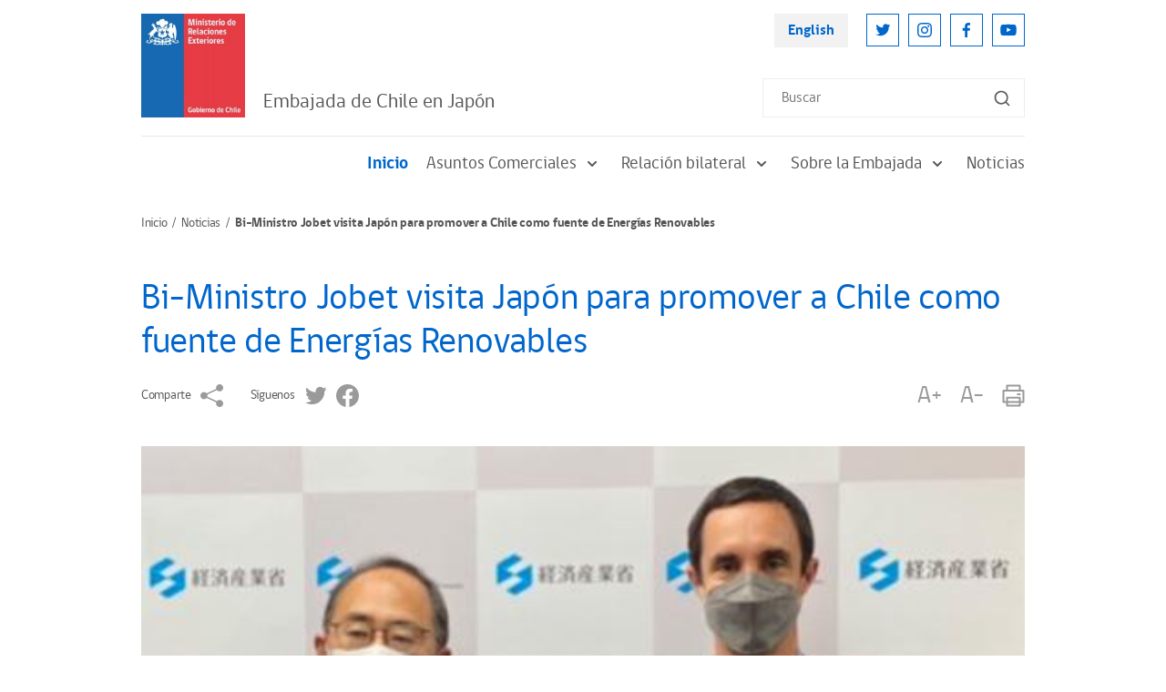

--- FILE ---
content_type: text/html; charset=UTF-8
request_url: https://www.chile.gob.cl/japon/noticias/bi-ministro-jobet-visita-japon-para-promover-a-chile-como-fuente-de
body_size: 6257
content:
<!DOCTYPE html>
<html lang="es">
<head>
    <!-- inicio metatags-->
      
  <title>Bi-Ministro Jobet visita Japón para promover a Chile como fuente de Energías Renovables - Chile en el Exterior</title>
  
  <meta name="description" content="" />
  <meta name="robots" content="index, follow" />
  
  <meta http-equiv="Content-Type" content="text/html; charset=utf-8"/>
  <link rel="canonical" href="http://chilegob000:IvRdfCuL6ctygzKg@chile-gob.temporal.avz.cl/japon/noticias/bi-ministro-jobet-visita-japon-para-promover-a-chile-como-fuente-de">
  <!-- Meta tags FB  -->
  
  
    
    <meta property="og:title" content="Bi-Ministro Jobet visita Japón para promover a Chile como fuente de Energías Renovables - Chile en el Exterior">
  
  
  
    
    <meta property="og:description" content="">
  
  <meta property="og:type" content="article">
  <meta property="og:url" content="http://chilegob000:IvRdfCuL6ctygzKg@chile-gob.temporal.avz.cl/japon/noticias/bi-ministro-jobet-visita-japon-para-promover-a-chile-como-fuente-de" >
  
  <meta property="og:image" content="http://chilegob000:IvRdfCuL6ctygzKg@chile-gob.temporal.avz.cl/japon/site/artic/20211118/imag/foto_0000000720211118092211.jpg">
  <meta property="og:image:width" content="478">
  <meta property="og:image:height" content="380">
  
  
  <meta property="og:site_name" content="Chile en el Exterior" >
  <!-- fin meta tags fb  -->
  <!-- meta tags twitter-->
  <meta property="twitter:card" content="summary" />
  <!--meta property="twitter:site" content="@Armada_Chile" -->
  
  
    
    <meta property="twitter:title" content="Bi-Ministro Jobet visita Japón para promover a Chile como fuente de Energías Renovables - Chile en el Exterior" />
  
  
  
    
    <meta property="twitter:description" content="" />
  
  <meta property="twitter:image" content="http://chilegob000:IvRdfCuL6ctygzKg@chile-gob.temporal.avz.cl/japon/site/artic/20211118/imag/foto_0000000720211118092211.jpg" >
  
  <meta property="twitter:url" content="http://chilegob000:IvRdfCuL6ctygzKg@chile-gob.temporal.avz.cl/japon/noticias/bi-ministro-jobet-visita-japon-para-promover-a-chile-como-fuente-de" />
  <!-- Fin Meta tags twitter-->
  <!-- utiles -->
  <meta name="viewport" content="width=device-width, initial-scale=1.0, maximum-scale=1.0, minimum-scale=1.0, user-scalable=0">
  <meta name="HandheldFriendly" content="True">
  <meta name="format-detection" content="telephone=no">
  <meta http-equiv="X-UA-Compatible" content="IE=edge">
  <meta name="author" content="Ministerio de Relaciones Exteriores de Chile" >
  <meta name="generator" content="Prontus CMS" >
    <!-- fin metatags-->
    <!-- inicio hojas de estilo-->
    <link rel="stylesheet" type="text/css" href="/japon/css/v2/bundle.css">
    <link rel="stylesheet" type="text/css" href="/japon/css/v2/stylesheet/article-detail.css">
    <style type="text/css">
        strong {font-weight: 700;}
        .sidebar-inner-section-lisitng-item a {font-weight: normal !important;}
        .sidebar-inner-section-lisitng-item a.sidebar-inner-section-lisitng-link {font-weight: 700 !important;}
        .CUERPO.categorias ul {padding-top: 10px}
    </style>
    <link rel="stylesheet" type="text/css" href="/japon/css/v2/articulo.css">
    <!-- fin hojas de estilo-->
    <!-- inicio javascripts-->
    <script src="/chile/js-local/v2/jquery-3.6.0.min.js"></script>
<script src="/chile/js-local/v2/common.js"></script>
<script src="/chile/js-local/v2/owl.carousel.min.js"></script>
<script src="/chile/js-local/v2/crumbs-min.js"></script>

<script type="text/javascript" src="/chile/js-local/jquery/jquery-migrate.js"></script>
<script type="text/javascript" src="/chile/js-local/jquery/jquery.slicknav.min.js"></script>
<script type="text/javascript" src="/chile/js-local/jquery/jquery.bxslider.min.js"></script>
<script type="text/javascript" src="/chile/js-local/UiHelper.class.js?v=1.0.14"></script>
<script type="text/javascript" src="/chile/js-local/FontSize.class.js"></script>

<script type="text/javascript">
	$(document).ready(function() {
		var linkHref = "/chile/stat/noticias/";
		var linkNoticias = $('a[href="'+linkHref+'"]');
		var nom = window.location.pathname.split('/')[1];
		if (nom == "en" || window.location.href.indexOf("-en/") > -1) {
			nom = window.location.pathname.split('/')[2];
			$(linkNoticias).attr("href","/en"+linkHref+"?n="+nom);
			$.each($('a[href^="/en/en/"]'), function( index, value ) {
				var href = $(value).attr("href");
				$(value).attr("href",href.replace("/en/en/", "/en/"));
			});
		} else if (nom != "chile") {
			$(linkNoticias).attr("href",linkHref+"?n="+nom);
		}
	});
	UiHelper.checkView();
</script>
    <!-- fin javascripts-->
        <script>
      (function(i,s,o,g,r,a,m){i['GoogleAnalyticsObject']=r;i[r]=i[r]||function(){
      (i[r].q=i[r].q||[]).push(arguments)},i[r].l=1*new Date();a=s.createElement(o),
      m=s.getElementsByTagName(o)[0];a.async=1;a.src=g;m.parentNode.insertBefore(a,m)
      })(window,document,'script','//www.google-analytics.com/analytics.js','ga');
      ga('create', 'UA-70927171-1', 'auto');
      ga('send', 'pageview');
    </script>

    <!--script>
      (function(i,s,o,g,r,a,m){i['GoogleAnalyticsObject']=r;i[r]=i[r]||function(){
      (i[r].q=i[r].q||[]).push(arguments)},i[r].l=1*new Date();a=s.createElement(o),
      m=s.getElementsByTagName(o)[0];a.async=1;a.src=g;m.parentNode.insertBefore(a,m)
      })(window,document,'script','//www.google-analytics.com/analytics.js','ga');
      ga('create', 'UA-8977580-3', 'auto');
      ga('send', 'pageview');
    </script-->
    
    <!-- Global site tag (gtag.js) - Google Analytics -->
    <script async src="https://www.googletagmanager.com/gtag/js?id=UA-8977580-3"></script>
    <script>
      window.dataLayer = window.dataLayer || [];
      function gtag(){dataLayer.push(arguments);}
      gtag('js', new Date());

      gtag('config', 'UA-8977580-3');
    </script>


        </head>

<body>
    <div class="wrapper">
        <!-- Start Header -->
                            <header class="header">
            <div class="header-row">
                <!-- Start Header Left Part -->
                <div class="header-left-part">
                    
                        
                    <!-- Logo -->
                    <a href="/" title="Logo Header" class="header-logo">
                        <img src="/chile/site/artic/20211118/imag/foto_0000000420211118152134/LOGO_MINREL.jpg" alt="" class="header-logo-img">
                    </a>
                        
                                
                <h2 class="main-navigation-header-company-name">Embajada de Chile en Japón</h2>
            
                            </div>
                <!-- End Header Left Part -->

                <!-- Start Header Right Part -->
                <div class="header-right-part hidden visible-md-flex">
                    <!-- Header Right Part Top -->
                    <div class="header-right-part-top">
                        <!-- Header Language Link -->
                        <a href="#" onclick="UiHelper.changeView('en'); return false;" target="_top" title="English" class="header-language-link">English</a>

                        <!-- Start Header Social Network -->
                        <ul class="header-social-network">
                            
                                
                                
                            <li class="header-social-network-item">
                                <a href="https://twitter.com/Minrel_Chile" title="Twitter" class="header-social-network-link">
                                    <img src="/chile/site/artic/20211124/imag/foto_0000000120211124142453/ic-twitter.svg" alt="Twitter" class="header-social-network-icon">
                                </a>
                            </li>
                                
                                
                            
                                
                                
                            <li class="header-social-network-item">
                                <a href="https://www.instagram.com/cancilleriachile/" title="Instagram" class="header-social-network-link">
                                    <img src="/chile/site/artic/20211124/imag/foto_0000000120211124144003/ic-instagram.svg" alt="Instagram" class="header-social-network-icon">
                                </a>
                            </li>
                                
                                
                            
                                
                                
                            <li class="header-social-network-item">
                                <a href="https://www.facebook.com/MinrelChile" title="Facebook" class="header-social-network-link">
                                    <img src="/chile/site/artic/20211124/imag/foto_0000000120211124144110/ic-facebook.svg" alt="Facebook" class="header-social-network-icon">
                                </a>
                            </li>
                                
                                
                            
                                
                                
                            <li class="header-social-network-item">
                                <a href="https://www.youtube.com/c/Canciller%C3%ADaChile" title="Youtube" class="header-social-network-link">
                                    <img src="/chile/site/artic/20211124/imag/foto_0000000120211124144207/ic-youtube.svg" alt="Youtube" class="header-social-network-icon">
                                </a>
                            </li>
                                
                                
                            
                        </ul>
                        <!-- End Header Social Network -->
                    </div>
                    <!-- Header Right Part Bottom -->
                    <div class="header-right-part-bottom">
                        <!-- Header Search Form -->
                        <form class="header-search-form" method="get" action="/cgi-bin/prontus_search.cgi">
                            <input id="search_prontus" name="search_prontus" value="chile" type="hidden">
                            <input name="search_idx" value="all" type="hidden">
                            <input name="search_tmp" value="search.html" type="hidden">
                            <input name="search_modo" value="or" type="hidden">
                            <input name="search_orden" value="cro" type="hidden">
                            <input id="search" type="text" name="search_texto" type="text" class="header-search-input" placeholder="Buscar">
                            <button class="header-search-btn"><img src="/chile/imag/v2/ic-search.svg" alt="Search"
                                class="header-search-btn-icon"></button>
                        </form>
                    </div>
                    <!-- End Header Right Part -->
                </div>

                <!-- Hamburger -->
                <button class="header-hamburger hidden-md">
                    <span class="header-hamburger-line"></span>
                    <span class="header-hamburger-line"></span>
                    <span class="header-hamburger-line"></span>
                </button>
            </div>
        </header>

        <!-- Start Main Navigation -->
        <nav class="main-navigation">
            <!-- Start Main Navigation Header -->
            <div class="main-navigation-header hidden-md">
                <!-- Start Header Left Part -->
                <div class="main-navigation-header-left">
                    
                        
                    <!-- Logo -->
                    <a href="/" title="Logo Header" class="main-navigation-header-logo">
                        <img src="/chile/site/artic/20211118/imag/foto_0000000420211118152134/LOGO_MINREL.jpg" alt="" class="main-navigation-header-logo-img">
                    </a>
                        
                                
            <h2 class="main-navigation-header-company-name">Embajada de Chile en Japón</h2>
            
        </div>
        <!-- End Header Left Part -->

        <!-- Main Navigation Close Btn -->
        <button class="main-navigation-close-btn">
            <img src="/japon/imag/v2/ic-menu-close.svg" alt="Close" class="main-navigation-close-icon">
        </button>
    </div>
    <!-- End Main Navigation Header -->
    <div class="main-navigation-scroll-block">
                    <!-- Start Menu -->
                <ul class="main-navigation-main-menu">
                                        <li class="main-navigation-main-menu-item">
                        <a href="/japon/" title="Inicio" class="main-navigation-main-menu-link active">Inicio</a>
                    </li>
                                    
                                        
                    <li class="main-navigation-main-menu-item">

                        
                        

                        <a href="/japon/site/tax/port/all/taxport_1___1.html" class="main-navigation-main-menu-link">
                            Asuntos Comerciales
                            <img id="s1" src="/japon/imag/v2/ic-sub-menu-arrow.svg" alt="" class="main-navigation-menu-arrow">
                        </a>

                        <ul class="main-navigation-sub-menu">
                        
                            
                                                    <li class="main-navigation-sub-menu-item">
                                <a href="/japon/site/tax/port/all/taxport_1_1__1.html" class="main-navigation-sub-menu-link">Sección Comercial</a>
                            </li>
                                                    
                        
                            
                                                    <li class="main-navigation-sub-menu-item">
                                <a href="/japon/site/tax/port/all/taxport_1_23__1.html" class="main-navigation-sub-menu-link">Intercambio comercial</a>
                            </li>
                                                    
                        
                            
                                                    <li class="main-navigation-sub-menu-item">
                                <a href="/japon/site/tax/port/all/taxport_1_2__1.html" class="main-navigation-sub-menu-link">Sección de inversiones</a>
                            </li>
                                                    
                        
                            
                                                    <li class="main-navigation-sub-menu-item">
                                <a href="/japon/site/tax/port/all/taxport_1_24__1.html" class="main-navigation-sub-menu-link">Sección agrícola</a>
                            </li>
                                                    
                        
                        </ul>

                        

                                        </li>
                    
                                    
                                        
                    <li class="main-navigation-main-menu-item">

                        
                        

                        <a href="/japon/site/tax/port/all/taxport_3___1.html" class="main-navigation-main-menu-link">
                            Relación bilateral
                            <img id="s3" src="/japon/imag/v2/ic-sub-menu-arrow.svg" alt="" class="main-navigation-menu-arrow">
                        </a>

                        <ul class="main-navigation-sub-menu">
                        
                            
                                                    <li class="main-navigation-sub-menu-item">
                                <a href="/japon/site/tax/port/all/taxport_3_5__1.html" class="main-navigation-sub-menu-link">Relaciones Bilaterales</a>
                            </li>
                                                    
                        
                            
                                                    <li class="main-navigation-sub-menu-item">
                                <a href="/japon/site/tax/port/all/taxport_3_6__1.html" class="main-navigation-sub-menu-link">Acuerdos y tratados bilaterales</a>
                            </li>
                                                    
                        
                            
                                                    <li class="main-navigation-sub-menu-item">
                                <a href="/japon/site/tax/port/all/taxport_3_7__1.html" class="main-navigation-sub-menu-link">Cooperación internacional</a>
                            </li>
                                                    
                        
                        </ul>

                        

                                        </li>
                    
                                    
                                        
                    <li class="main-navigation-main-menu-item">

                        
                        

                        <a href="/japon/site/tax/port/all/taxport_4___1.html" class="main-navigation-main-menu-link">
                            Sobre la Embajada
                            <img id="s4" src="/japon/imag/v2/ic-sub-menu-arrow.svg" alt="" class="main-navigation-menu-arrow">
                        </a>

                        <ul class="main-navigation-sub-menu">
                        
                            
                                                    <li class="main-navigation-sub-menu-item">
                                <a href="/japon/site/tax/port/all/taxport_4_8__1.html" class="main-navigation-sub-menu-link">Objetivos y funciones</a>
                            </li>
                                                    
                        
                            
                                                    <li class="main-navigation-sub-menu-item">
                                <a href="/japon/site/tax/port/all/taxport_4_9__1.html" class="main-navigation-sub-menu-link">¿Quiénes somos?</a>
                            </li>
                                                    
                        
                            
                                                    <li class="main-navigation-sub-menu-item">
                                <a href="/japon/site/tax/port/all/taxport_4_10__1.html" class="main-navigation-sub-menu-link">Agregadurias</a>
                            </li>
                                                    
                        
                            
                                                    <li class="main-navigation-sub-menu-item">
                                <a href="/japon/site/tax/port/all/taxport_4_11__1.html" class="main-navigation-sub-menu-link">¿Dónde estamos?</a>
                            </li>
                                                    
                        
                            
                                                    <li class="main-navigation-sub-menu-item">
                                <a href="/japon/site/tax/port/all/taxport_4_25__1.html" class="main-navigation-sub-menu-link">Actividades oficiales</a>
                            </li>
                                                    
                        
                        </ul>

                        

                                        </li>
                    
                                    
                                    
                                        
                    <li class="main-navigation-main-menu-item">

                        
                        <a href="/japon/site/tax/port/all/taxport_6___1.html" class="main-navigation-main-menu-link">Noticias</a>
                        
                        

                                            <script type="text/javascript">
                            document.getElementById("s6").style.display = 'none';
                        </script>
                                        </li>
                    
                                    
                    
                </ul>
                <!-- End Menu -->

                    <!-- Main Navigation Search Form -->
                <form class="main-navigation-search-form hidden-md" method="get" action="/cgi-bin/prontus_search.cgi">
                    <input id="search_prontus" name="search_prontus" value="chile" type="hidden">
                    <input name="search_idx" value="all" type="hidden">
                    <input name="search_tmp" value="search.html" type="hidden">
                    <input name="search_modo" value="or" type="hidden">
                    <input name="search_orden" value="cro" type="hidden">
                    <input id="search" type="text" name="search_texto" type="text" class="main-navigation-search-input" placeholder="Buscar">
                    <button class="main-navigation-search-btn">
                        <img src="/chile/imag/v2/ic-search.svg" alt="Search"
                        class="main-navigation-search-btn-icon">
                    </button>
                </form>

                <!-- Main Navigation Footer -->
                <div class="main-navigation-footer hidden-md">
                    <!-- Main Navigation Language Link -->
                    <a href="#" onclick="UiHelper.changeView('en'); return false;" title="English" class="main-navigation-language-link">English</a>

                    <!-- Start Main Navigation Social Network -->
                    <ul class="main-navigation-social-network">
                        
                            
                            
                        <li class="main-navigation-social-network-item">
                            <a href="https://twitter.com/Minrel_Chile" title="Twitter" class="main-navigation-social-network-link">
                                <img src="/chile/site/artic/20211124/imag/foto_0000000120211124142453/ic-twitter.svg" alt="Twitter"
                                class="main-navigation-social-network-icon">
                            </a>
                        </li>
                            
                            
                        
                            
                            
                        <li class="main-navigation-social-network-item">
                            <a href="https://www.instagram.com/cancilleriachile/" title="Instagram" class="main-navigation-social-network-link">
                                <img src="/chile/site/artic/20211124/imag/foto_0000000120211124144003/ic-instagram.svg" alt="Instagram"
                                class="main-navigation-social-network-icon">
                            </a>
                        </li>
                            
                            
                        
                            
                            
                        <li class="main-navigation-social-network-item">
                            <a href="https://www.facebook.com/MinrelChile" title="Facebook" class="main-navigation-social-network-link">
                                <img src="/chile/site/artic/20211124/imag/foto_0000000120211124144110/ic-facebook.svg" alt="Facebook"
                                class="main-navigation-social-network-icon">
                            </a>
                        </li>
                            
                            
                        
                            
                            
                        <li class="main-navigation-social-network-item">
                            <a href="https://www.youtube.com/c/Canciller%C3%ADaChile" title="Youtube" class="main-navigation-social-network-link">
                                <img src="/chile/site/artic/20211124/imag/foto_0000000120211124144207/ic-youtube.svg" alt="Youtube"
                                class="main-navigation-social-network-icon">
                            </a>
                        </li>
                            
                            
                        
                    </ul>
                    <!-- End Main Navigation Social Network -->
                </div>
            </div>
        </nav>
        <!-- End Main Navigation -->        <!-- End Header -->

        <!-- Start Breadcrumbs -->
        <nav class="breadcrumb">
            <ul class="breadcrumb-listing">
                <li class="breadcrumb-item">
                    <a href="/japon" title="Inicio" class="breadcrumb-link">Inicio</a>
                </li>
            
                <li class="breadcrumb-item">
                
                
                    <a href="/japon/site/tax/port/all/taxport_6___1.html" title="Noticias" class="breadcrumb-link">Noticias</a>
                
                </li>
            
            
            
                <li class="breadcrumb-item hidden visible-md">Bi-Ministro Jobet visita Japón para promover a Chile como fuente de Energías Renovables</li>
            </ul>
        </nav>
        <!-- End Breadcrumbs -->

        <!-- Start Page Content -->
        <section class="page-content">

            <!-- Start Page Row -->
            <div class="page-content-row mb-20">

            
                <!-- Start Wide Column -->
                <div class="page-content-widecolumn">
                    <!-- Start Article -->
                    <article class="article">
                        <h1 class="article-heading">Bi-Ministro Jobet visita Japón para promover a Chile como fuente de Energías Renovables</h1>

                        <!-- Start Article Sharing Block -->
                        <div class="article-sharing-block">
                            <div class="article-sharing-block-left">
                                <span class="article-sharing-label hidden visible-md">Comparte</span>
                                <a href="https://www.addtoany.com/share" title="Comparte" class="a2a_dd article-sharing-link">
                                    <img src="/japon/imag/v2/ic-share-grey.svg" alt="Comparte"  class="article-sharing-link-img">
                                </a>
                                <script>
                                    var a2a_config = a2a_config || {};
                                    a2a_config.onclick = 1;
                                    a2a_config.locale = "es";
                                </script>
                                <script async src="/chile/js-local/v2/addtoany/page.js"></script>

                                                                                                        
                            
                            
                                
                                <span class="article-sharing-label hidden visible-md">Síguenos</span>
                                
                                <a href="https://twitter.com/Minrel_Chile" title="Twitter" class="article-sharing-link">
                                    <img src="/chile/site/artic/20211124/imag/foto_0000000220211124142453/ic-twitter-grey.svg" alt="Twitter"  class="article-sharing-link-img">
                                </a>
                            
                            
                        
                            
                            
                            
                        
                            
                            
                                
                                <a href="https://www.facebook.com/MinrelChile" title="Facebook" class="article-sharing-link">
                                    <img src="/chile/site/artic/20211124/imag/foto_0000000220211124144110/ic-facebook-grey.svg" alt="Facebook"  class="article-sharing-link-img">
                                </a>
                            
                            
                        
                            
                            
                            
                        
                                                    </div>

                            <div class="article-sharing-block-right">
                                <a href="#" title="A+" class="article-sharing-link" onclick="FontSize.cambiaSize('mas'); return false;">
                                    A+
                                </a>
                                <a href="#" title="A-" class="article-sharing-link" onclick="FontSize.cambiaSize('menos'); return false;">
                                    A-
                                </a>
                                <a href="#" title="Imprimir" class="article-sharing-link" onclick="window.print(); return false;">
                                    <img src="/japon/imag/v2/ic-print-grey.svg" alt="Imprimir" class="article-sharing-link-img">
                                </a>
                            </div>
                        </div>
                        <!-- End Article Sharing Block -->

                        <h4 class="primary-color-text bajada"></h4>

                        

                        
                        <div class="CUERPO">
                            <p><img alt="Imagen foto_00000014" border="0" class="fotodrag ui-draggable ui-draggable-disabled ui-state-disabled" id="foto_00000014" src="/japon/site/artic/20211118/imag/foto_0000001420211118092211.jpeg" style="display: block; margin-left: auto; margin-right: auto;" data-w="482" data-h="309" /></p>
<p style="text-align: justify;">Entre los días 10 y 13 de noviembre, el Bi-ministro de Energía y Minería, Juan Carlos Jobet, visitó Japón con el propósito de sostener reuniones con autoridades nacionales y con los directivos de las principales empresas del país. El objetivo fue transmitir las oportunidades que Chile presenta en el campo de las energías renovables, dar a conocer la Estrategia Nacional de Hidrógeno verde lanzada en noviembre de 2020 y el importante potencial de Chile para complementar los esfuerzos del Japón para la reducción de emisiones al 2030 y alcanzar la descarbonización al 2050.</p>
<p style="text-align: justify;">Asimismo, el Bi-Ministro Jobet fue recibido por el Vice-Ministro Parlamentario de Relaciones Exteriores, señor Kiyoshi Odawara, y por el Ministro de Estado de Economía, Comercio e Industria, señor Kenichi Hosoda.</p>
<p><img alt="Imagen foto_00000001" border="0" class="fotodrag ui-draggable ui-draggable-disabled ui-state-disabled" id="foto_00000001" src="/japon/site/artic/20211118/imag/foto_0000000120211118092211.jpg" style="display: block; margin-left: auto; margin-right: auto;" data-w="351" data-h="251" /></p>
<p style="text-align: justify;">En su reunión con el Vice-Ministro Odawara, las autoridades conversaron respecto de la próxima celebración de 125 años de relaciones bilaterales, los roles de Chile y Japón en las recientes COP de Cambio Climático, y el avance en la cooperación en materias de energía renovable.</p>
<p style="text-align: justify;">Por su parte, en la reunión con el Ministro de Estado Hosoda se abordó con mayor profundidad la esfera de la cooperación en hidrógeno verde, a la vez que el Bi-Ministro Jobet manifestó que sería una muy buena señal, en este campo, suscribir un Memorándum de Entendimiento (MoU) en el ámbito de energías y descarbonización.</p>
<p style="text-align: justify;">La visita del Bi-Ministro Jobet a Japón permitió reforzar la acción de nuestro país por consolidar los vínculos con los actores relevantes en el ámbito del consumo de nuevos productos energéticos, ampliando así aún más la rica y profunda agenda bilateral.</p>
                        </div>
                        

                        <div class="CUERPO categorias">
                            
                            
                                                        
                                                    
                        </div>

                        <!-- Start Main Slider -->
                        <div class="owl-carousel article-main-carousel">
                        
                            
                        
                            
                        
                            
                        
                            
                        
                            
                        
                            
                        
                            
                        
                            
                        
                            
                        
                            
                        
                            
                        
                            
                        
                            
                        
                            
                        
                            
                        
                            
                        
                            
                        
                            
                        
                            
                        
                            
                        
                            
                        
                            
                        
                            
                        
                            
                        
                            
                        
                            
                        
                            
                        
                            
                        
                            
                        
                            
                        
                            
                        
                            
                        
                            
                        
                            
                        
                            
                        
                            
                        
                            
                        
                            
                        
                            
                        
                            
                        
                            
                        
                            
                        
                            
                        
                            
                        
                            
                        
                            
                        
                            
                        
                            
                        
                            
                        
                            
                        
                            
                        
                            
                        
                            
                        
                            
                        
                            
                        
                            
                        
                            
                        
                            
                        
                            
                        
                            
                        
                            
                        
                            
                        
                            
                        
                            
                        
                            
                        
                            
                        
                            
                        
                            
                        
                            
                        
                            
                        
                            
                        
                            
                        
                            
                        
                            
                        
                            
                        
                            
                        
                            
                        
                            
                        
                            
                        
                            
                        
                            
                        
                            
                        
                            
                        
                            
                        
                            
                        
                            
                        
                            
                        
                            
                        
                            
                        
                            
                        
                            
                        
                            
                        
                            
                        
                            
                        
                            
                        
                            
                        
                            
                        
                            
                        
                            
                        
                            
                        
                        </div>
                        <!-- End Main Slider -->

                        <!-- Start Thumbnail Slider -->
                        <div class="owl-carousel article-thumbnail-carousel">
                        
                            
                        
                            
                        
                            
                        
                            
                        
                            
                        
                            
                        
                            
                        
                            
                        
                            
                        
                            
                        
                            
                        
                            
                        
                            
                        
                            
                        
                            
                        
                            
                        
                            
                        
                            
                        
                            
                        
                            
                        
                            
                        
                            
                        
                            
                        
                            
                        
                            
                        
                            
                        
                            
                        
                            
                        
                            
                        
                            
                        
                            
                        
                            
                        
                            
                        
                            
                        
                            
                        
                            
                        
                            
                        
                            
                        
                            
                        
                            
                        
                            
                        
                            
                        
                            
                        
                            
                        
                            
                        
                            
                        
                            
                        
                            
                        
                            
                        
                            
                        
                            
                        
                            
                        
                            
                        
                            
                        
                            
                        
                            
                        
                            
                        
                            
                        
                            
                        
                            
                        
                            
                        
                            
                        
                            
                        
                            
                        
                            
                        
                            
                        
                            
                        
                            
                        
                            
                        
                            
                        
                            
                        
                            
                        
                            
                        
                            
                        
                            
                        
                            
                        
                            
                        
                            
                        
                            
                        
                            
                        
                            
                        
                            
                        
                            
                        
                            
                        
                            
                        
                            
                        
                            
                        
                            
                        
                            
                        
                            
                        
                            
                        
                            
                        
                            
                        
                            
                        
                            
                        
                            
                        
                            
                        
                            
                        
                            
                        
                            
                        
                        </div>
                        <!-- End Thumbnail Slider -->
                    </article>
                    <!-- End Article -->
                </div>
                <!-- End Wide Column -->

                        </div>
            <!-- End Page Row -->

            <!-- Start Related Posts -->
                                    <div class="related-posts-block" style="min-height:250px;display:none;">
                <h1 class="page-name">Art&iacute;culos Relacionados</h1>
                <!-- Start News Article Listing -->
                <div class="news-article-listing three-column">
                                                
                                        <!-- Start News Article Listing Item -->
                    <div class="news-article-listing-item">
                        <figure class="news-article-listing-figure">
                            <a href="/japon/noticias/embajador-en-japon-participa-en-ceremonia-de-graduacion-en-la-escuela-de" title="Embajador en Japón participa en ceremonia de Graduación en la Escuela de Cadetes de Marina en Etajima" class="news-article-listing-img-link">
                            
                                <img src="/japon/site/artic/20250410/imag/foto_0000000320250410100351/Ceremonia_Etajima.jpeg"
                                alt="" class="news-article-listing-img">
                            
                            
                            </a>
                            <figcaption class="news-article-listing-figcaption">
                                <p class="news-article-listing-posting-date">Jueves 10 de abril de 2025</p>
                                <h3 class="news-article-listing-heading">
                                    <a href="/japon/noticias/embajador-en-japon-participa-en-ceremonia-de-graduacion-en-la-escuela-de" title="Embajador en Japón participa en ceremonia de Graduación en la Escuela de Cadetes de Marina en Etajima" class="news-article-listing-heading-link">Embajador en Japón participa en ceremonia de Graduación en la Escuela de Cadetes de Marina en Etajima</a>
                                </h3>
                            </figcaption>
                        </figure>
                    </div>
                    <!-- End News Article Listing Item -->
                                    
                                        <!-- Start News Article Listing Item -->
                    <div class="news-article-listing-item">
                        <figure class="news-article-listing-figure">
                            <a href="/japon/noticias/ministra-de-mineria-finaliza-exitosa-visita-a-japon" title="Ministra de Minería finaliza exitosa visita a Japón" class="news-article-listing-img-link">
                            
                                <img src="/japon/site/artic/20250410/imag/foto_0000000620250410100119/Visita_M_Mineria_1.jpg"
                                alt="" class="news-article-listing-img">
                            
                            
                            </a>
                            <figcaption class="news-article-listing-figcaption">
                                <p class="news-article-listing-posting-date">Viernes 14 de junio de 2024</p>
                                <h3 class="news-article-listing-heading">
                                    <a href="/japon/noticias/ministra-de-mineria-finaliza-exitosa-visita-a-japon" title="Ministra de Minería finaliza exitosa visita a Japón" class="news-article-listing-heading-link">Ministra de Minería finaliza exitosa visita a Japón</a>
                                </h3>
                            </figcaption>
                        </figure>
                    </div>
                    <!-- End News Article Listing Item -->
                                    
                                        <!-- Start News Article Listing Item -->
                    <div class="news-article-listing-item">
                        <figure class="news-article-listing-figure">
                            <a href="/japon/noticias/subsecretaria-gloria-de-la-fuente-visito-japon-para-presidir-la-x" title="Subsecretaria Gloria de la Fuente visitó Japón para presidir la X Reunión de Consultas Políticas chileno-niponas" class="news-article-listing-img-link">
                            
                                <img src="/japon/site/artic/20250410/imag/foto_0000000520250410094837/Visita_SUBSEC_2.jpg"
                                alt="" class="news-article-listing-img">
                            
                            
                            </a>
                            <figcaption class="news-article-listing-figcaption">
                                <p class="news-article-listing-posting-date">Martes 4 de junio de 2024</p>
                                <h3 class="news-article-listing-heading">
                                    <a href="/japon/noticias/subsecretaria-gloria-de-la-fuente-visito-japon-para-presidir-la-x" title="Subsecretaria Gloria de la Fuente visitó Japón para presidir la X Reunión de Consultas Políticas chileno-niponas" class="news-article-listing-heading-link">Subsecretaria Gloria de la Fuente visitó Japón para presidir la X Reunión de Consultas Políticas chileno-niponas</a>
                                </h3>
                            </figcaption>
                        </figure>
                    </div>
                    <!-- End News Article Listing Item -->
                                    
                                    
                                    
                </div>
            </div>
                        <!-- End Related Posts -->

        </section>
        <!-- End Page Content -->

        <!-- Start Footer -->
        <footer>
    <div class="full">
        <div class="full"></div>
                            <footer class="footer">
                        <!-- Start Footer Top Part -->
                        <div class="footer-top-part">
                            <!-- Start Footer Top Part Left -->
                            <div class="footer-top-part-left">
                                
                                    
                                <!-- Logo -->
                                <a href="/" title="Logo Header" class="footer-logo">
                                    <img src="/chile/site/artic/20211118/imag/foto_0000000420211118152134/LOGO_MINREL.jpg" alt="" class="footer-logo-img">
                                </a>
                                    
                                

                                
                                <!-- Company Name -->
                                <h2 class="footer-company-name">Chile en el exterior
                                
                                    <span class="footer-company-tagline hidden visible-lg">Embajadas, Consulados y Misiones Multilaterales de Chile
                                    </span>
                                
                            </h2>
                                
                            </div>
                            <!-- End Footer Top Part Left -->

                            <!-- Start Footer Top Part Right -->
                            <div class="footer-top-part-right">
                                <ul class="footer-navigation">
                                
                                
                                    <li class="footer-navigation-item">
                                        <a href="/chile/politicas-de-privacidad" class="footer-navigation-link" title="Políticas de Privacidad">Políticas de Privacidad</a>
                                    </li>
                                
                                
                                
                                
                                    <li class="footer-navigation-item">
                                        <a href="/chile/stat/noticias" class="footer-navigation-link" title="Noticias">Noticias</a>
                                    </li>
                                
                                
                                
                                </ul>
                            </div>
                            <!-- End Footer Top Part Right -->
                        </div>
                        <!-- End Footer Top Part -->

                        <p class="footer-bottom-text">
                        
                            Chile en el Exterior | Ministerio de Relaciones Exteriores | Dirección: Teatinos 180, Santiago | Call Center 800 364600
                        
                        </p>
                    </footer>
    </div>
</footer>        <!-- End Footer -->
    </div>
    <script type="text/javascript">
        $(document).ready(function() {
            if ($('.related-posts-block .news-article-listing-item').length) {
                $('.related-posts-block').show();
            }
        });
    </script>
</body>
</html>

--- FILE ---
content_type: text/css; charset=utf-8
request_url: https://www.chile.gob.cl/japon/css/v2/bundle.css
body_size: -320
content:
@import url("https://fonts.googleapis.com/css2?family=Inter:wght@500;700&family=Montserrat&family=Roboto&display=swap");
@import url("fonts.css");
@import url("normalize.css");
@import url("owl.carousel.min.css");
@import url("stylesheet/global.css?v=2.0");
@import url("stylesheet/header.css");
@import url("stylesheet/main-navigation.css?v=2.0");
@import url("stylesheet/filter.css");
@import url("stylesheet/banner.css");
@import url("stylesheet/breadcrumb.css");
@import url("stylesheet/article-detail.css");
@import url("stylesheet/news-article-listing.css");
@import url("stylesheet/twitter-block.css");
@import url("stylesheet/featured-listing.css");
@import url("stylesheet/latest-article.css");
@import url("stylesheet/logo-listing.css");
@import url("stylesheet/banner-links-listing.css");
@import url("stylesheet/pagination.css");
@import url("stylesheet/footer.css");
@import url("stylesheet/article-banner.css");
@import url("stylesheet/home-slider.css?v=1.0");

--- FILE ---
content_type: image/svg+xml
request_url: https://www.chile.gob.cl/chile/imag/v2/ic-slider-arrow-right.svg
body_size: -83
content:
<svg width="13" height="24" viewBox="0 0 13 24" fill="none" xmlns="http://www.w3.org/2000/svg">
<path d="M12.4232 10.8166L2.98987 1.39998C2.83493 1.24377 2.6506 1.11978 2.4475 1.03516C2.2444 0.950547 2.02656 0.906982 1.80654 0.906982C1.58652 0.906982 1.36868 0.950547 1.16558 1.03516C0.962478 1.11978 0.778142 1.24377 0.623204 1.39998C0.312786 1.71225 0.13855 2.13467 0.13855 2.57498C0.13855 3.01529 0.312786 3.43771 0.623204 3.74998L8.87321 12.0833L0.623204 20.3333C0.312786 20.6456 0.13855 21.068 0.13855 21.5083C0.13855 21.9486 0.312786 22.371 0.623204 22.6833C0.777562 22.8408 0.961637 22.9661 1.16476 23.0519C1.36789 23.1377 1.58603 23.1824 1.80654 23.1833C2.02705 23.1824 2.24519 23.1377 2.44831 23.0519C2.65144 22.9661 2.83551 22.8408 2.98987 22.6833L12.4232 13.2666C12.5924 13.1106 12.7274 12.9212 12.8197 12.7103C12.9121 12.4995 12.9598 12.2718 12.9598 12.0416C12.9598 11.8115 12.9121 11.5838 12.8197 11.373C12.7274 11.1621 12.5924 10.9727 12.4232 10.8166Z" fill="#E9F2F7"/>
</svg>
